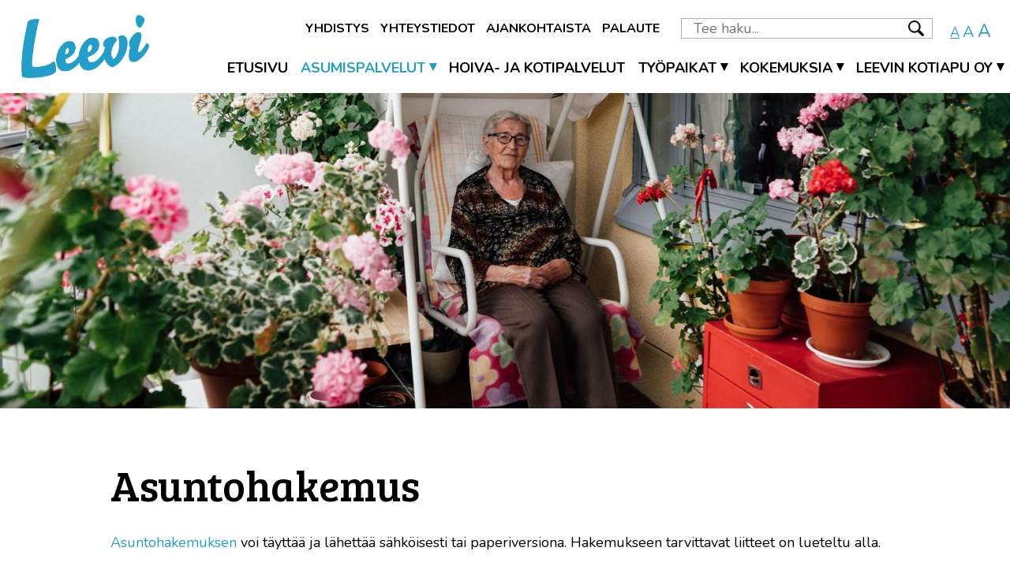

--- FILE ---
content_type: text/html; charset=UTF-8
request_url: https://leeviry.net/asumispalvelut/asukkaaksi-hakeutuminen/asuntohakemus/?fontti0
body_size: 10799
content:
<!DOCTYPE html>
<html lang="fi">
<head>
<meta charset="UTF-8" />
<meta name="viewport" content="width=device-width" />
<!-- fontit -->
<link href="//fonts.googleapis.com/css?family=Nunito:300,400,600,700|Bree+Serif" rel="stylesheet">

<meta name='robots' content='index, follow, max-image-preview:large, max-snippet:-1, max-video-preview:-1' />

	<!-- This site is optimized with the Yoast SEO plugin v26.6 - https://yoast.com/wordpress/plugins/seo/ -->
	<title>Asuntohakemus - Leevi Ry</title>
	<link rel="canonical" href="https://leeviry.net/asumispalvelut/asukkaaksi-hakeutuminen/asuntohakemus/" />
	<meta property="og:locale" content="fi_FI" />
	<meta property="og:type" content="article" />
	<meta property="og:title" content="Asuntohakemus - Leevi Ry" />
	<meta property="og:description" content="Asuntohakemus Asuntohakemuksen voi täyttää ja lähettää sähköisesti tai paperiversiona. Hakemukseen tarvittavat liitteet on lueteltu alla. Asuntohakemuksen liitteet: 1. Selvitys verotettavista..." />
	<meta property="og:url" content="https://leeviry.net/asumispalvelut/asukkaaksi-hakeutuminen/asuntohakemus/" />
	<meta property="og:site_name" content="Leevi Ry" />
	<meta property="article:modified_time" content="2020-01-08T19:21:43+00:00" />
	<meta name="twitter:card" content="summary_large_image" />
	<meta name="twitter:label1" content="Arvioitu lukuaika" />
	<meta name="twitter:data1" content="1 minuutti" />
	<script type="application/ld+json" class="yoast-schema-graph">{"@context":"https://schema.org","@graph":[{"@type":"WebPage","@id":"https://leeviry.net/asumispalvelut/asukkaaksi-hakeutuminen/asuntohakemus/","url":"https://leeviry.net/asumispalvelut/asukkaaksi-hakeutuminen/asuntohakemus/","name":"Asuntohakemus - Leevi Ry","isPartOf":{"@id":"https://leeviry.net/#website"},"datePublished":"2019-09-18T15:13:06+00:00","dateModified":"2020-01-08T19:21:43+00:00","breadcrumb":{"@id":"https://leeviry.net/asumispalvelut/asukkaaksi-hakeutuminen/asuntohakemus/#breadcrumb"},"inLanguage":"fi","potentialAction":[{"@type":"ReadAction","target":["https://leeviry.net/asumispalvelut/asukkaaksi-hakeutuminen/asuntohakemus/"]}]},{"@type":"BreadcrumbList","@id":"https://leeviry.net/asumispalvelut/asukkaaksi-hakeutuminen/asuntohakemus/#breadcrumb","itemListElement":[{"@type":"ListItem","position":1,"name":"Home","item":"https://leeviry.net/"},{"@type":"ListItem","position":2,"name":"Asumispalvelut","item":"https://leeviry.net/asumispalvelut/"},{"@type":"ListItem","position":3,"name":"Asukkaaksi hakeutuminen","item":"https://leeviry.net/asumispalvelut/asukkaaksi-hakeutuminen/"},{"@type":"ListItem","position":4,"name":"Asuntohakemus"}]},{"@type":"WebSite","@id":"https://leeviry.net/#website","url":"https://leeviry.net/","name":"Leevi Ry","description":"Leevi Ry","potentialAction":[{"@type":"SearchAction","target":{"@type":"EntryPoint","urlTemplate":"https://leeviry.net/?s={search_term_string}"},"query-input":{"@type":"PropertyValueSpecification","valueRequired":true,"valueName":"search_term_string"}}],"inLanguage":"fi"}]}</script>
	<!-- / Yoast SEO plugin. -->


<link rel="alternate" title="oEmbed (JSON)" type="application/json+oembed" href="https://leeviry.net/wp-json/oembed/1.0/embed?url=https%3A%2F%2Fleeviry.net%2Fasumispalvelut%2Fasukkaaksi-hakeutuminen%2Fasuntohakemus%2F" />
<link rel="alternate" title="oEmbed (XML)" type="text/xml+oembed" href="https://leeviry.net/wp-json/oembed/1.0/embed?url=https%3A%2F%2Fleeviry.net%2Fasumispalvelut%2Fasukkaaksi-hakeutuminen%2Fasuntohakemus%2F&#038;format=xml" />
<style id='wp-img-auto-sizes-contain-inline-css' type='text/css'>
img:is([sizes=auto i],[sizes^="auto," i]){contain-intrinsic-size:3000px 1500px}
/*# sourceURL=wp-img-auto-sizes-contain-inline-css */
</style>
<style id='wp-emoji-styles-inline-css' type='text/css'>

	img.wp-smiley, img.emoji {
		display: inline !important;
		border: none !important;
		box-shadow: none !important;
		height: 1em !important;
		width: 1em !important;
		margin: 0 0.07em !important;
		vertical-align: -0.1em !important;
		background: none !important;
		padding: 0 !important;
	}
/*# sourceURL=wp-emoji-styles-inline-css */
</style>
<style id='wp-block-library-inline-css' type='text/css'>
:root{--wp-block-synced-color:#7a00df;--wp-block-synced-color--rgb:122,0,223;--wp-bound-block-color:var(--wp-block-synced-color);--wp-editor-canvas-background:#ddd;--wp-admin-theme-color:#007cba;--wp-admin-theme-color--rgb:0,124,186;--wp-admin-theme-color-darker-10:#006ba1;--wp-admin-theme-color-darker-10--rgb:0,107,160.5;--wp-admin-theme-color-darker-20:#005a87;--wp-admin-theme-color-darker-20--rgb:0,90,135;--wp-admin-border-width-focus:2px}@media (min-resolution:192dpi){:root{--wp-admin-border-width-focus:1.5px}}.wp-element-button{cursor:pointer}:root .has-very-light-gray-background-color{background-color:#eee}:root .has-very-dark-gray-background-color{background-color:#313131}:root .has-very-light-gray-color{color:#eee}:root .has-very-dark-gray-color{color:#313131}:root .has-vivid-green-cyan-to-vivid-cyan-blue-gradient-background{background:linear-gradient(135deg,#00d084,#0693e3)}:root .has-purple-crush-gradient-background{background:linear-gradient(135deg,#34e2e4,#4721fb 50%,#ab1dfe)}:root .has-hazy-dawn-gradient-background{background:linear-gradient(135deg,#faaca8,#dad0ec)}:root .has-subdued-olive-gradient-background{background:linear-gradient(135deg,#fafae1,#67a671)}:root .has-atomic-cream-gradient-background{background:linear-gradient(135deg,#fdd79a,#004a59)}:root .has-nightshade-gradient-background{background:linear-gradient(135deg,#330968,#31cdcf)}:root .has-midnight-gradient-background{background:linear-gradient(135deg,#020381,#2874fc)}:root{--wp--preset--font-size--normal:16px;--wp--preset--font-size--huge:42px}.has-regular-font-size{font-size:1em}.has-larger-font-size{font-size:2.625em}.has-normal-font-size{font-size:var(--wp--preset--font-size--normal)}.has-huge-font-size{font-size:var(--wp--preset--font-size--huge)}.has-text-align-center{text-align:center}.has-text-align-left{text-align:left}.has-text-align-right{text-align:right}.has-fit-text{white-space:nowrap!important}#end-resizable-editor-section{display:none}.aligncenter{clear:both}.items-justified-left{justify-content:flex-start}.items-justified-center{justify-content:center}.items-justified-right{justify-content:flex-end}.items-justified-space-between{justify-content:space-between}.screen-reader-text{border:0;clip-path:inset(50%);height:1px;margin:-1px;overflow:hidden;padding:0;position:absolute;width:1px;word-wrap:normal!important}.screen-reader-text:focus{background-color:#ddd;clip-path:none;color:#444;display:block;font-size:1em;height:auto;left:5px;line-height:normal;padding:15px 23px 14px;text-decoration:none;top:5px;width:auto;z-index:100000}html :where(.has-border-color){border-style:solid}html :where([style*=border-top-color]){border-top-style:solid}html :where([style*=border-right-color]){border-right-style:solid}html :where([style*=border-bottom-color]){border-bottom-style:solid}html :where([style*=border-left-color]){border-left-style:solid}html :where([style*=border-width]){border-style:solid}html :where([style*=border-top-width]){border-top-style:solid}html :where([style*=border-right-width]){border-right-style:solid}html :where([style*=border-bottom-width]){border-bottom-style:solid}html :where([style*=border-left-width]){border-left-style:solid}html :where(img[class*=wp-image-]){height:auto;max-width:100%}:where(figure){margin:0 0 1em}html :where(.is-position-sticky){--wp-admin--admin-bar--position-offset:var(--wp-admin--admin-bar--height,0px)}@media screen and (max-width:600px){html :where(.is-position-sticky){--wp-admin--admin-bar--position-offset:0px}}

/*# sourceURL=wp-block-library-inline-css */
</style><style id='global-styles-inline-css' type='text/css'>
:root{--wp--preset--aspect-ratio--square: 1;--wp--preset--aspect-ratio--4-3: 4/3;--wp--preset--aspect-ratio--3-4: 3/4;--wp--preset--aspect-ratio--3-2: 3/2;--wp--preset--aspect-ratio--2-3: 2/3;--wp--preset--aspect-ratio--16-9: 16/9;--wp--preset--aspect-ratio--9-16: 9/16;--wp--preset--color--black: #000000;--wp--preset--color--cyan-bluish-gray: #abb8c3;--wp--preset--color--white: #ffffff;--wp--preset--color--pale-pink: #f78da7;--wp--preset--color--vivid-red: #cf2e2e;--wp--preset--color--luminous-vivid-orange: #ff6900;--wp--preset--color--luminous-vivid-amber: #fcb900;--wp--preset--color--light-green-cyan: #7bdcb5;--wp--preset--color--vivid-green-cyan: #00d084;--wp--preset--color--pale-cyan-blue: #8ed1fc;--wp--preset--color--vivid-cyan-blue: #0693e3;--wp--preset--color--vivid-purple: #9b51e0;--wp--preset--gradient--vivid-cyan-blue-to-vivid-purple: linear-gradient(135deg,rgb(6,147,227) 0%,rgb(155,81,224) 100%);--wp--preset--gradient--light-green-cyan-to-vivid-green-cyan: linear-gradient(135deg,rgb(122,220,180) 0%,rgb(0,208,130) 100%);--wp--preset--gradient--luminous-vivid-amber-to-luminous-vivid-orange: linear-gradient(135deg,rgb(252,185,0) 0%,rgb(255,105,0) 100%);--wp--preset--gradient--luminous-vivid-orange-to-vivid-red: linear-gradient(135deg,rgb(255,105,0) 0%,rgb(207,46,46) 100%);--wp--preset--gradient--very-light-gray-to-cyan-bluish-gray: linear-gradient(135deg,rgb(238,238,238) 0%,rgb(169,184,195) 100%);--wp--preset--gradient--cool-to-warm-spectrum: linear-gradient(135deg,rgb(74,234,220) 0%,rgb(151,120,209) 20%,rgb(207,42,186) 40%,rgb(238,44,130) 60%,rgb(251,105,98) 80%,rgb(254,248,76) 100%);--wp--preset--gradient--blush-light-purple: linear-gradient(135deg,rgb(255,206,236) 0%,rgb(152,150,240) 100%);--wp--preset--gradient--blush-bordeaux: linear-gradient(135deg,rgb(254,205,165) 0%,rgb(254,45,45) 50%,rgb(107,0,62) 100%);--wp--preset--gradient--luminous-dusk: linear-gradient(135deg,rgb(255,203,112) 0%,rgb(199,81,192) 50%,rgb(65,88,208) 100%);--wp--preset--gradient--pale-ocean: linear-gradient(135deg,rgb(255,245,203) 0%,rgb(182,227,212) 50%,rgb(51,167,181) 100%);--wp--preset--gradient--electric-grass: linear-gradient(135deg,rgb(202,248,128) 0%,rgb(113,206,126) 100%);--wp--preset--gradient--midnight: linear-gradient(135deg,rgb(2,3,129) 0%,rgb(40,116,252) 100%);--wp--preset--font-size--small: 13px;--wp--preset--font-size--medium: 20px;--wp--preset--font-size--large: 36px;--wp--preset--font-size--x-large: 42px;--wp--preset--spacing--20: 0.44rem;--wp--preset--spacing--30: 0.67rem;--wp--preset--spacing--40: 1rem;--wp--preset--spacing--50: 1.5rem;--wp--preset--spacing--60: 2.25rem;--wp--preset--spacing--70: 3.38rem;--wp--preset--spacing--80: 5.06rem;--wp--preset--shadow--natural: 6px 6px 9px rgba(0, 0, 0, 0.2);--wp--preset--shadow--deep: 12px 12px 50px rgba(0, 0, 0, 0.4);--wp--preset--shadow--sharp: 6px 6px 0px rgba(0, 0, 0, 0.2);--wp--preset--shadow--outlined: 6px 6px 0px -3px rgb(255, 255, 255), 6px 6px rgb(0, 0, 0);--wp--preset--shadow--crisp: 6px 6px 0px rgb(0, 0, 0);}:where(.is-layout-flex){gap: 0.5em;}:where(.is-layout-grid){gap: 0.5em;}body .is-layout-flex{display: flex;}.is-layout-flex{flex-wrap: wrap;align-items: center;}.is-layout-flex > :is(*, div){margin: 0;}body .is-layout-grid{display: grid;}.is-layout-grid > :is(*, div){margin: 0;}:where(.wp-block-columns.is-layout-flex){gap: 2em;}:where(.wp-block-columns.is-layout-grid){gap: 2em;}:where(.wp-block-post-template.is-layout-flex){gap: 1.25em;}:where(.wp-block-post-template.is-layout-grid){gap: 1.25em;}.has-black-color{color: var(--wp--preset--color--black) !important;}.has-cyan-bluish-gray-color{color: var(--wp--preset--color--cyan-bluish-gray) !important;}.has-white-color{color: var(--wp--preset--color--white) !important;}.has-pale-pink-color{color: var(--wp--preset--color--pale-pink) !important;}.has-vivid-red-color{color: var(--wp--preset--color--vivid-red) !important;}.has-luminous-vivid-orange-color{color: var(--wp--preset--color--luminous-vivid-orange) !important;}.has-luminous-vivid-amber-color{color: var(--wp--preset--color--luminous-vivid-amber) !important;}.has-light-green-cyan-color{color: var(--wp--preset--color--light-green-cyan) !important;}.has-vivid-green-cyan-color{color: var(--wp--preset--color--vivid-green-cyan) !important;}.has-pale-cyan-blue-color{color: var(--wp--preset--color--pale-cyan-blue) !important;}.has-vivid-cyan-blue-color{color: var(--wp--preset--color--vivid-cyan-blue) !important;}.has-vivid-purple-color{color: var(--wp--preset--color--vivid-purple) !important;}.has-black-background-color{background-color: var(--wp--preset--color--black) !important;}.has-cyan-bluish-gray-background-color{background-color: var(--wp--preset--color--cyan-bluish-gray) !important;}.has-white-background-color{background-color: var(--wp--preset--color--white) !important;}.has-pale-pink-background-color{background-color: var(--wp--preset--color--pale-pink) !important;}.has-vivid-red-background-color{background-color: var(--wp--preset--color--vivid-red) !important;}.has-luminous-vivid-orange-background-color{background-color: var(--wp--preset--color--luminous-vivid-orange) !important;}.has-luminous-vivid-amber-background-color{background-color: var(--wp--preset--color--luminous-vivid-amber) !important;}.has-light-green-cyan-background-color{background-color: var(--wp--preset--color--light-green-cyan) !important;}.has-vivid-green-cyan-background-color{background-color: var(--wp--preset--color--vivid-green-cyan) !important;}.has-pale-cyan-blue-background-color{background-color: var(--wp--preset--color--pale-cyan-blue) !important;}.has-vivid-cyan-blue-background-color{background-color: var(--wp--preset--color--vivid-cyan-blue) !important;}.has-vivid-purple-background-color{background-color: var(--wp--preset--color--vivid-purple) !important;}.has-black-border-color{border-color: var(--wp--preset--color--black) !important;}.has-cyan-bluish-gray-border-color{border-color: var(--wp--preset--color--cyan-bluish-gray) !important;}.has-white-border-color{border-color: var(--wp--preset--color--white) !important;}.has-pale-pink-border-color{border-color: var(--wp--preset--color--pale-pink) !important;}.has-vivid-red-border-color{border-color: var(--wp--preset--color--vivid-red) !important;}.has-luminous-vivid-orange-border-color{border-color: var(--wp--preset--color--luminous-vivid-orange) !important;}.has-luminous-vivid-amber-border-color{border-color: var(--wp--preset--color--luminous-vivid-amber) !important;}.has-light-green-cyan-border-color{border-color: var(--wp--preset--color--light-green-cyan) !important;}.has-vivid-green-cyan-border-color{border-color: var(--wp--preset--color--vivid-green-cyan) !important;}.has-pale-cyan-blue-border-color{border-color: var(--wp--preset--color--pale-cyan-blue) !important;}.has-vivid-cyan-blue-border-color{border-color: var(--wp--preset--color--vivid-cyan-blue) !important;}.has-vivid-purple-border-color{border-color: var(--wp--preset--color--vivid-purple) !important;}.has-vivid-cyan-blue-to-vivid-purple-gradient-background{background: var(--wp--preset--gradient--vivid-cyan-blue-to-vivid-purple) !important;}.has-light-green-cyan-to-vivid-green-cyan-gradient-background{background: var(--wp--preset--gradient--light-green-cyan-to-vivid-green-cyan) !important;}.has-luminous-vivid-amber-to-luminous-vivid-orange-gradient-background{background: var(--wp--preset--gradient--luminous-vivid-amber-to-luminous-vivid-orange) !important;}.has-luminous-vivid-orange-to-vivid-red-gradient-background{background: var(--wp--preset--gradient--luminous-vivid-orange-to-vivid-red) !important;}.has-very-light-gray-to-cyan-bluish-gray-gradient-background{background: var(--wp--preset--gradient--very-light-gray-to-cyan-bluish-gray) !important;}.has-cool-to-warm-spectrum-gradient-background{background: var(--wp--preset--gradient--cool-to-warm-spectrum) !important;}.has-blush-light-purple-gradient-background{background: var(--wp--preset--gradient--blush-light-purple) !important;}.has-blush-bordeaux-gradient-background{background: var(--wp--preset--gradient--blush-bordeaux) !important;}.has-luminous-dusk-gradient-background{background: var(--wp--preset--gradient--luminous-dusk) !important;}.has-pale-ocean-gradient-background{background: var(--wp--preset--gradient--pale-ocean) !important;}.has-electric-grass-gradient-background{background: var(--wp--preset--gradient--electric-grass) !important;}.has-midnight-gradient-background{background: var(--wp--preset--gradient--midnight) !important;}.has-small-font-size{font-size: var(--wp--preset--font-size--small) !important;}.has-medium-font-size{font-size: var(--wp--preset--font-size--medium) !important;}.has-large-font-size{font-size: var(--wp--preset--font-size--large) !important;}.has-x-large-font-size{font-size: var(--wp--preset--font-size--x-large) !important;}
/*# sourceURL=global-styles-inline-css */
</style>

<style id='classic-theme-styles-inline-css' type='text/css'>
/*! This file is auto-generated */
.wp-block-button__link{color:#fff;background-color:#32373c;border-radius:9999px;box-shadow:none;text-decoration:none;padding:calc(.667em + 2px) calc(1.333em + 2px);font-size:1.125em}.wp-block-file__button{background:#32373c;color:#fff;text-decoration:none}
/*# sourceURL=/wp-includes/css/classic-themes.min.css */
</style>
<link rel='stylesheet' id='contact-form-7-css' href='https://leeviry.net/wp-content/plugins/contact-form-7/includes/css/styles.css?ver=6.1.4' type='text/css' media='all' />
<link rel='stylesheet' id='slick-css' href='https://leeviry.net/wp-content/themes/themeukkonen/js/slick/slick.css?ver=1.8.0' type='text/css' media='all' />
<link rel='stylesheet' id='slick-theme-css' href='https://leeviry.net/wp-content/themes/themeukkonen/js/slick/slick-theme.css?ver=1.8.0' type='text/css' media='all' />
<link rel='stylesheet' id='paacss-css' href='https://leeviry.net/wp-content/themes/themeukkonen/style.css?ver=1578644076' type='text/css' media='all' />
<link rel='stylesheet' id='slb_core-css' href='https://leeviry.net/wp-content/plugins/simple-lightbox/client/css/app.css?ver=2.9.4' type='text/css' media='all' />
<script type="text/javascript" src="https://leeviry.net/wp-includes/js/jquery/jquery.min.js?ver=3.7.1" id="jquery-core-js"></script>
<script type="text/javascript" src="https://leeviry.net/wp-includes/js/jquery/jquery-migrate.min.js?ver=3.4.1" id="jquery-migrate-js"></script>
<script type="text/javascript" src="https://leeviry.net/wp-content/themes/themeukkonen/js/matchHeight/jquery.matchHeight-min.js?ver=0.7.2" id="matchHeight-js"></script>
<script type="text/javascript" src="https://leeviry.net/wp-content/themes/themeukkonen/js/doubletaptogo/jquery.dcd.doubletaptogo.js?ver=6.9" id="doubletaptogo-js"></script>
<script type="text/javascript" src="https://leeviry.net/wp-content/themes/themeukkonen/js/parallaxjs/parallax.min.js?ver=6.9" id="parallaxjs-js"></script>
<script type="text/javascript" src="https://leeviry.net/wp-content/themes/themeukkonen/js/slick/slick.min.js?ver=1.8.0" id="slick-js"></script>
<script type="text/javascript" src="https://leeviry.net/wp-content/themes/themeukkonen/js/main.js?ver=1.2" id="main-js"></script>
<link rel="https://api.w.org/" href="https://leeviry.net/wp-json/" /><link rel="alternate" title="JSON" type="application/json" href="https://leeviry.net/wp-json/wp/v2/pages/126" /><link rel="EditURI" type="application/rsd+xml" title="RSD" href="https://leeviry.net/xmlrpc.php?rsd" />
<meta name="generator" content="WordPress 6.9" />
<link rel='shortlink' href='https://leeviry.net/?p=126' />
<style type="text/css">.recentcomments a{display:inline !important;padding:0 !important;margin:0 !important;}</style><link rel="icon" href="https://leeviry.net/wp-content/uploads/2019/10/cropped-leeviry_ikoni-32x32.png" sizes="32x32" />
<link rel="icon" href="https://leeviry.net/wp-content/uploads/2019/10/cropped-leeviry_ikoni-192x192.png" sizes="192x192" />
<link rel="apple-touch-icon" href="https://leeviry.net/wp-content/uploads/2019/10/cropped-leeviry_ikoni-180x180.png" />
<meta name="msapplication-TileImage" content="https://leeviry.net/wp-content/uploads/2019/10/cropped-leeviry_ikoni-270x270.png" />

<!-- BEGIN ExactMetrics v5.3.10 Universal Analytics - https://exactmetrics.com/ -->
<script>
(function(i,s,o,g,r,a,m){i['GoogleAnalyticsObject']=r;i[r]=i[r]||function(){
	(i[r].q=i[r].q||[]).push(arguments)},i[r].l=1*new Date();a=s.createElement(o),
	m=s.getElementsByTagName(o)[0];a.async=1;a.src=g;m.parentNode.insertBefore(a,m)
})(window,document,'script','https://www.google-analytics.com/analytics.js','ga');
  ga('create', 'UA-156055805-1', 'auto');
  ga('send', 'pageview');
</script>
<!-- END ExactMetrics Universal Analytics -->
		<style type="text/css" id="wp-custom-css">
			@media screen and (min-width: 1051px) {
	#main_navigation > li > a {
		padding: 1em 0.45em;
	}
}

#main_navigation {
    font-size: 18px;
}

.palkit > section.palkki {
    margin-top: 0px;
    margin-bottom: 100px;
		max-height: 500px;
}

div.overlay_sisalto {
	margin-left: 160px;
	margin-top: 30px;
}

.palkit > section.palkki:last-of-type {
    margin-bottom: 0;
}

#main_logo img {
    max-height: 80px;
}

.wpcf7-radio span.wpcf7-list-item {
    display: inline-block;
    width: auto;
    margin-right: 25px;
}

.wpcf7-form input[type="text"], .wpcf7-form input[type="tel"], .wpcf7-form input[type="number"], .wpcf7-form input[type="email"], .wpcf7-form input[type="submit"], .wpcf7-form textarea {
    border: 1px solid #2fa6da;
    border-radius: 0px;
}

span.wpcf7-list-item {
    margin-left: 0;
}

.page-id-106 #main_navigation ul.sub-menu li.current-menu-item > a,
.page-id-112 #main_navigation ul.sub-menu li.current-menu-item > a,
.page-id-162 #main_navigation ul.sub-menu li.current-menu-item > a {
    color: #000;
}

.page-id-106 #main_navigation ul.sub-menu li.current-menu-item > a:hover,
.page-id-112 #main_navigation ul.sub-menu li.current-menu-item > a:hover,
.page-id-162 #main_navigation ul.sub-menu li.current-menu-item > a:hover {
    color: #239EC9;
}

.single #hero .overlay div {
    display: none;
}

.single #hero .overlay {
	background: none !important;
}

#main_sidebar .widget-title {
    text-align: left;
    margin-top: 20px;
    font-size: 1.25em;
}

#main_sidebar ul {
    margin-left: 0;
    padding-left: 0;
}

#main_sidebar input#searchsubmit {
    display: block;
    width: 100%;
    box-sizing: border-box;
    margin-top: 3px;
    font-family: 'Nunito', sans-serif;
    font-weight: 400;
    background: rgba(255,255,255,1);
    color: #000;
    border: 1px solid #000;
    border-radius: 0px;
    cursor: pointer;
    transition: 0.25s all;
		font-size: 15px;
}

#main_sidebar input#searchsubmit:hover {
    background: rgba(0,0,0,1);
    color: #FFF;
}

#main_sidebar #searchform label.screen-reader-text {
    display: none;
}

#main_sidebar #searchform #s {
    display: block;
    width: 100%;
    box-sizing: border-box;
    padding: 5px;
    font-size: 15px;
}

.main_sidebar_sub.arkistot li a {
    text-transform: capitalize;
}

#footer_wrapper > .widget-container {
		padding-top: 0;
		padding-bottom: 0;
}

#main_footer_top {
		padding-bottom: 0;
}

#main_footer_bottom {
		padding-bottom: 1px;
}

a.avoin_tyopaikka {
    display: block;
}

@media screen and (max-width: 1050px) {
	
		h1, h2, h3, h4, h5, h6, p, span, a {
				word-break: break-word;
				overflow-wrap: break-word;
		}
	
		div.overlay_sisalto {
				margin-left: 0;
		}

		.palkit > section.palkki {
				max-height: unset;
		}
	
		.palkki_oikea {
   		 padding: 25px 15px;
		}
	
		.palkit > section.palkki {
				margin-bottom: 20px;
		}
}

@media screen and (min-width: 1051px) {
	.home main#main_content, .archive main#main_content {
  	max-width: calc(100% / 4 * 3);
	}
	
	section#main_footer_1, section#main_footer_3 {
			max-width: 250px;
			padding: 0 25px !important;
	}
	
	section#main_footer_2 {
			max-width: 300px;
			padding: 0 25px !important;
	}

	div#footer_wrapper {
			justify-content: center;
	}
}		</style>
		<style>
	body {
		background-color: #fff;color: #000;font-family: 'Nunito', sans-serif;font-weight: 400;	}
	
	header,
	main {
		background-color: #fff;	}
	
	html, body, div {
		font-size: 18px;	}
	
	input,
	textarea {
		font-family: 'Nunito', sans-serif;	}
	
	h1, h2, h3, h4, h5, h6, h7, #main_logo > a {
		font-family: 'Bree Serif', serif;font-weight: 400;	}
	
	a {
		color: #239ec9;	}
	
	.nappula_1 {
		font-family: 'Nunito', sans-serif;font-weight: 400;background: rgba(255,255,255,1);color: #000;border: 1px solid #000;border-radius: 0px;	}

	.nappula_1:hover {
		background: rgba(0,0,0,1);color: #FFF;	}
	
	.nappula_2 {
		font-family: 'Nunito', sans-serif;font-weight: 400;background: rgba(255,255,255,1);color: #000;border: 1px solid #000;border-radius: 0px;	}

	.nappula_2:hover {
		background: rgba(0,0,0,1);color: #FFF;	}
	
	.nappula_3 {
		font-family: 'Nunito', sans-serif;font-weight: 400;background: rgba(255,255,255,1);color: #000;border: 1px solid #000;border-radius: 0px;	}

	.nappula_3:hover {
		background: rgba(0,0,0,1);color: #FFF;	}
	
	header#main_header {
		background: rgba(255,255,255,0.9);	}
	
	.home header#main_header {
		background: rgba(255,255,255,0.9);	}
	
		
			@media screen and (min-width: 1051px) {
			#hero .overlay {
				padding-top: 18px;
			}
		}
			
	#main_logo > a {
		color: #000000;		font-size: 25px;	}
	
	#main_navigation {
		background: rgba(0,0,0,0);	}
	
	#main_navigation ul.sub-menu {
		background: rgba(255,255,255,0.9);	}
	
	.home #main_navigation ul.sub-menu {
		background: rgba(255,255,255,0.9);	}
	
	#main_navigation > li > a,
	#main_navigation > li .sub-menu a {
		color: #000000;font-family: 'Nunito', sans-serif;font-weight: 400;text-transform: uppercase;	}
	
	#main_navigation li:hover > a,
	#main_navigation li.current-menu-item > a,
	#main_navigation li.current-page-ancestor > a,
	#main_navigation li.current-menu-parent > a,
	#main_navigation li.current_page_parent > a,
	#main_navigation li .sub-menu li:hover > a,
	#main_navigation li .sub-menu li.current-menu-item > a {
		color: #239EC9;	}
	
		
	aside#main_sidecontent {
		background: #fff;color: #000000;border: 1px solid #f0f0f0;			border-right: 0;
			border-bottom: 0;
				}
	
	.artikkeli > a {
		color: #239ec9;	}
	
	.artikkeli > a:hover {
		text-decoration: none;
	}
	
	@media screen and (min-width: 801px) {
		aside#main_sidecontent {
			border-top: 0;
		}
	}
	
	@media screen and (max-width: 800px) {
		aside#main_sidecontent {
			border-left: 0;
		}
		
					.transparent #main_navigation > li > a {
				color: #000 !important;
			}
					
		.transparent #main_navigation > li:hover > a,
		.transparent #main_navigation > li.current-menu-item > a {
			background: #239EC9;		}
		
	}
	
	aside#main_sidecontent .widget-title,
	aside#main_sidecontent h1,
	aside#main_sidecontent h2,
	aside#main_sidecontent h3,
	aside#main_sidecontent h4,
	aside#main_sidecontent h5,
	aside#main_sidecontent h6 {
		color: #000000;	}
	
	footer#main_footer {
		color: #FFFFFF;	}
	
	footer#main_footer > .overlay {
		background-color: #239ec9;opacity: 1;	}

	footer#main_footer .widget-title,
	footer#main_footer h1,
	footer#main_footer h2,
	footer#main_footer h3,
	footer#main_footer h4,
	footer#main_footer h5,
	footer#main_footer h6 {
		color: #FFFFFF;	}

	footer#main_footer a {
		color: #FFFFFF;	}
	
	</style>
</head>
<body class="wp-singular page-template-default page page-id-126 page-child parent-pageid-118 wp-theme-themeukkonen">

<!--small-->
<header id="main_header" class="absolute ">
	<div class="big_wrapper">
		<section id="main_logo">
			<a href="https://leeviry.net"><img src="https://leeviry.net/wp-content/uploads/2019/10/leeviry_logo.png" alt="Leevi Ry" /></a>
			<span id="mobile_nav_toggle" class="">
								<div class="mobile_nav_toggle_right">
					<div class="bar1"></div>
					<div class="bar2"></div>
                    <div class="bar3"></div>
				</div>
			</span>
		</section>
		<nav id="main_nav">
			<div id="main_nav_top">
				<ul id="main_navigation-top"><li id="menu-item-311" class="menu-item menu-item-type-post_type menu-item-object-page menu-item-311"><a href="https://leeviry.net/yhdistys/">YHDISTYS</a></li>
<li id="menu-item-514" class="menu-item menu-item-type-post_type menu-item-object-page menu-item-514"><a href="https://leeviry.net/yhteystiedot/">YHTEYSTIEDOT</a></li>
<li id="menu-item-313" class="menu-item menu-item-type-post_type menu-item-object-page menu-item-313"><a href="https://leeviry.net/ajankohtaista/">AJANKOHTAISTA</a></li>
<li id="menu-item-314" class="menu-item menu-item-type-post_type menu-item-object-page menu-item-314"><a href="https://leeviry.net/palaute/">PALAUTE</a></li>
</ul>				<form id="main_nav_top_search" method="get" action="/">
					<input type="text" name="s" placeholder="Tee haku..." />
					<input type="submit" value="" />
				</form>
				<ul id="main_nav_fontsize">
					<li class="small"><a href="?fontti0" style="text-decoration:underline;">A</a></li>
					<li class="isompi"><a href="?fontti1" 					
					>A</a></li>
					<li class="isoin"><a href="?fontti2" >A</a></li>
				</ul>
			</div>
			<div id="main_nav_bottom">
				<ul id="main_navigation"><li id="menu-item-200" class="menu-item menu-item-type-post_type menu-item-object-page menu-item-home menu-item-200"><a href="https://leeviry.net/">Etusivu</a></li>
<li id="menu-item-202" class="menu-item menu-item-type-post_type menu-item-object-page current-page-ancestor current-menu-ancestor current_page_ancestor menu-item-has-children menu-item-202"><a href="https://leeviry.net/asumispalvelut/">Asumispalvelut</a>
<ul class="sub-menu">
	<li id="menu-item-211" class="menu-item menu-item-type-post_type menu-item-object-page menu-item-has-children menu-item-211"><a href="https://leeviry.net/asumispalvelut/palvelutalot/">Palvelutalot</a>
	<ul class="sub-menu">
		<li id="menu-item-604" class="menu-item menu-item-type-custom menu-item-object-custom menu-item-604"><a href="https://leeviry.net/asumispalvelut/palvelutalot#leevi">Leevin palvelutalo</a></li>
		<li id="menu-item-605" class="menu-item menu-item-type-custom menu-item-object-custom menu-item-605"><a href="https://leeviry.net/asumispalvelut/palvelutalot#rumpupolku">Rumpupolun palvelutalo</a></li>
	</ul>
</li>
	<li id="menu-item-214" class="menu-item menu-item-type-post_type menu-item-object-page menu-item-has-children menu-item-214"><a href="https://leeviry.net/asumispalvelut/ryhmakodit/">Ryhmäkodit</a>
	<ul class="sub-menu">
		<li id="menu-item-608" class="menu-item menu-item-type-custom menu-item-object-custom menu-item-608"><a href="https://leeviry.net/asumispalvelut/ryhmakodit#hellikoti">Hellikoti</a></li>
		<li id="menu-item-609" class="menu-item menu-item-type-custom menu-item-object-custom menu-item-609"><a href="https://leeviry.net/asumispalvelut/ryhmakodit#leevikoti">Leevikoti</a></li>
	</ul>
</li>
	<li id="menu-item-203" class="menu-item menu-item-type-post_type menu-item-object-page current-page-ancestor current-menu-ancestor current-menu-parent current-page-parent current_page_parent current_page_ancestor menu-item-has-children menu-item-203"><a href="https://leeviry.net/asumispalvelut/asukkaaksi-hakeutuminen/">Asukkaaksi hakeutuminen</a>
	<ul class="sub-menu">
		<li id="menu-item-207" class="menu-item menu-item-type-post_type menu-item-object-page current-menu-item page_item page-item-126 current_page_item menu-item-207"><a href="https://leeviry.net/asumispalvelut/asukkaaksi-hakeutuminen/asuntohakemus/" aria-current="page">Asuntohakemus</a></li>
		<li id="menu-item-205" class="menu-item menu-item-type-post_type menu-item-object-page menu-item-205"><a href="https://leeviry.net/asumispalvelut/asukkaaksi-hakeutuminen/asumisen-tuet/">Asumisen tuet</a></li>
		<li id="menu-item-206" class="menu-item menu-item-type-post_type menu-item-object-page menu-item-206"><a href="https://leeviry.net/asumispalvelut/asukkaaksi-hakeutuminen/asunnon-irtisanominen/">Asunnon irtisanominen</a></li>
		<li id="menu-item-209" class="menu-item menu-item-type-post_type menu-item-object-page menu-item-209"><a href="https://leeviry.net/asumispalvelut/asukkaaksi-hakeutuminen/vapaat-asunnot/">Vapaat asunnot</a></li>
	</ul>
</li>
</ul>
</li>
<li id="menu-item-218" class="menu-item menu-item-type-post_type menu-item-object-page menu-item-218"><a href="https://leeviry.net/hoiva-ja-kotipalvelut/">Hoiva- ja kotipalvelut</a></li>
<li id="menu-item-234" class="menu-item menu-item-type-post_type menu-item-object-page menu-item-has-children menu-item-234"><a href="https://leeviry.net/tyopaikat/">Työpaikat</a>
<ul class="sub-menu">
	<li id="menu-item-235" class="menu-item menu-item-type-post_type menu-item-object-page menu-item-235"><a href="https://leeviry.net/tyopaikat/avoimet-tyopaikat/">Avoimet työpaikat</a></li>
</ul>
</li>
<li id="menu-item-221" class="menu-item menu-item-type-post_type menu-item-object-page menu-item-has-children menu-item-221"><a href="https://leeviry.net/kokemuksia/">Kokemuksia</a>
<ul class="sub-menu">
	<li id="menu-item-596" class="menu-item menu-item-type-custom menu-item-object-custom menu-item-596"><a href="https://leeviry.net/kokemuksia/#asukkaan">Asukkaan</a></li>
	<li id="menu-item-597" class="menu-item menu-item-type-custom menu-item-object-custom menu-item-597"><a href="https://leeviry.net/kokemuksia/#omaisen">Omaisen</a></li>
	<li id="menu-item-598" class="menu-item menu-item-type-custom menu-item-object-custom menu-item-598"><a href="https://leeviry.net/kokemuksia/#tyontekijan">Työntekijän</a></li>
	<li id="menu-item-599" class="menu-item menu-item-type-custom menu-item-object-custom menu-item-599"><a href="https://leeviry.net/kokemuksia/#vapaaehtoistyontekijan">Vapaaehtoistyöntekijän</a></li>
	<li id="menu-item-600" class="menu-item menu-item-type-custom menu-item-object-custom menu-item-600"><a href="https://leeviry.net/kokemuksia/#kumppanin">Kumppanin</a></li>
	<li id="menu-item-601" class="menu-item menu-item-type-custom menu-item-object-custom menu-item-601"><a href="https://leeviry.net/kokemuksia/#opiskelijan">Opiskelijan</a></li>
</ul>
</li>
<li id="menu-item-228" class="menu-item menu-item-type-post_type menu-item-object-page menu-item-has-children menu-item-228"><a href="https://leeviry.net/leevin-kotiapu-oy/">Leevin Kotiapu Oy</a>
<ul class="sub-menu">
	<li id="menu-item-547" class="anchor menu-item menu-item-type-custom menu-item-object-custom menu-item-547"><a href="/leevin-kotiapu-oy#palvelut">Palvelut</a></li>
	<li id="menu-item-548" class="anchor menu-item menu-item-type-custom menu-item-object-custom menu-item-548"><a href="/leevin-kotiapu-oy#hinnasto">Hinnasto</a></li>
	<li id="menu-item-549" class="anchor menu-item menu-item-type-custom menu-item-object-custom menu-item-549"><a href="/leevin-kotiapu-oy#yhteystiedot">Yhteystiedot</a></li>
</ul>
</li>
</ul>			</div>
		</nav>
	</div><!-- .big_wrapper -->
</header><!-- #main_header --><section id="hero" style="background:url(https://leeviry.net/wp-content/uploads/2019/11/Leevi_Ry0015-1920x600.jpg); background-size: cover; background-position: center;"><img class="ylakuva" src="https://leeviry.net/wp-content/uploads/2019/11/Leevi_Ry0015-1920x600.jpg" alt="Asuntohakemus" /><div class="overlay" style="background: rgba(0,0,0,0);font-size: 1.0em;"><div class="overlay_sisalto"></div></div></section>
<div id="content_wrapper" class="big_wrapper">
	<main id="main_content">
		<div class="medium_wrapper">
			<h1>Asuntohakemus</h1>
<p><a href="https://leeviry.net/wp-content/uploads/2020/01/Leevi-ry-vuokra-asunto_hakemuslomake.docx">Asuntohakemuksen</a> voi täyttää ja lähettää sähköisesti tai paperiversiona. Hakemukseen tarvittavat liitteet on lueteltu alla.</p>
<p><strong>Asuntohakemuksen liitteet</strong>:</p>
<p>1. Selvitys verotettavista tuloista:</p>
<ul>
<li>mikäli hakijan tulona on pelkkä eläke, selvitykseksi tositteet eläkkeistä/kuukausi tai verotustodistus sekä hakemukseen erittely eläkkeistä</li>
<li>muiden tulojen esim. pääomatulojen ja vuokratulojen osalta erilliset selvitykset (tositteet)</li>
</ul>
<p>2. Hakemuksen liitteeksi on aina toimitettava kopio esitäytetystä veroilmoitusosasta.<br />
3. <a href="https://leeviry.net/wp-content/uploads/2020/01/Leevi-ry-lääkärilausunto-palvelutaloon.docx">Lääkärinlausunto</a>, selvitys asiakkaan terveydellisistä tai sosiaalisista syistä, joiden perusteella haetaan palvelutaloon, tai jos hakija haluaa perustella vuokra-asunto tarvettaan terveydellisistä syistä.<br />
4. Muut liitteet:</p>
<ul>
<li>hakija haluaa vedota <a href="https://leeviry.net/wp-content/uploads/2020/01/Leevi-ry-asiantuntijan-lausunto-palvelutaloon.docx">muun asiantuntijan lausuntoon</a></li>
<li>hakija haluaa vedota asumisoloihinsa tai nykyisen asuntonsa kuntoon/toimimattomuuteen, voi asiasta jättää vapaamuotoisen selvityksen hakemuksen liitteeksi.</li>
</ul>
<p>Hakemukset tarvittavine liitteineen lähetetään palvelutaloon, johon haku kohdistuu</p>
<ul>
<li>Leevin palvelutalo, Ilkantie 19, 00400 Helsinki</li>
<li>Rumpupolun palvelutalo, Klaneettitie10, 00420 Helsinki</li>
</ul>
		</div><!-- .medium_wrapper -->
	</main><!-- #main_content -->
	</div>


<footer id="main_footer">
	<div class="overlay"></div>
	<div id="footer_top_wrapper" class="big_wrapper">
		<section id="main_footer_top" class="widget-odd widget-last widget-first widget-1 widget-container widget_black_studio_tinymce"><div class="textwidget"><p style="text-align: center;"><a href="https://leeviry.net/"><img class="alignnone wp-image-366" src="https://leeviry.net/wp-content/uploads/2019/10/leeviry_logo_valkoinen-300x149.png" alt="Leeviry Logo Valkoinen" width="212" height="105" /></a></p>
<p style="text-align: center;">Länsi-Helsingin lähimmäispalvelu Leevi ry</p>
<p style="text-align: center;"><a href="https://www.facebook.com/L%C3%A4nsi-Helsingin-l%C3%A4himm%C3%A4ispalvelu-Leevi-ry-102972544533345/" target="_blank"><img class="alignnone wp-image-268" src="https://leeviry.net/wp-content/uploads/2019/09/facebook-300x300.png" alt="Facebook" width="26" height="26" /></a><a href="https://www.instagram.com/leevi_ry/" target="_blank"><img class="alignnone wp-image-267" src="https://leeviry.net/wp-content/uploads/2019/09/instagram-300x300.png" alt="Instagram" width="26" height="26" /></a> <a href="https://www.linkedin.com/company/l%C3%A4nsi-helsingin-l%C3%A4himm%C3%A4ispalvelu-leevi-ry/" target="_blank"><img class="alignnone wp-image-297" src="https://leeviry.net/wp-content/uploads/2019/09/linkedin-logo-300x300.png" alt="Linkedin Logo" width="26" height="26" /></a> <a href="https://twitter.com/leevi_ry" target="_blank"><img class="alignnone wp-image-726" src="https://leeviry.net/wp-content/uploads/2020/01/ikoni_kotisivut_twitter-300x300.png" alt="Ikoni Kotisivut Twitter" width="26" height="26" /></a></p>
</div></section><!-- #main_footer_top -->	</div><!-- footer_top_wrapper -->
	<div id="footer_wrapper" class="big_wrapper flexbox">
		<section id="main_footer_1" class="widget-odd widget-last widget-first widget-1 widget-container widget_black_studio_tinymce"><div class="textwidget"><p><a href="/yhteystiedot/#ytleevi">Leevin palvelutalo</a></p>
<p>Ilkantie 19<br />
00400 Helsinki</p>
</div></section><!-- #main_footer_1 --><section id="main_footer_2" class="widget-odd widget-last widget-first widget-1 widget-container widget_black_studio_tinymce"><div class="textwidget"><p><a href="/yhteystiedot/#ytrumpu">Rumpupolun palvelutalo</a></p>
<p>Klaneettitie 10<br />
00420 Helsinki</p>
</div></section><!-- #main_footer_2 --><section id="main_footer_3" class="widget-odd widget-last widget-first widget-1 widget-container widget_black_studio_tinymce"><div class="textwidget"><p><a href="/leevin-kotiapu-oy/#yhteystiedot">Leevin Kotiapu Oy</a></p>
<p>Klaneettitie 10<br />
00420 Helsinki</p>
</div></section><!-- #main_footer_3 -->	</div><!-- #footer_wrapper -->
	<div id="footer_bottom_wrapper" class="big_wrapper">
		<section id="main_footer_bottom" class="widget-odd widget-last widget-first widget-1 widget-container widget_black_studio_tinymce"><div class="textwidget"><p style="text-align: center;">&copy; 2026 Leevi Ry | <a href="https://www.markkinointiukkonen.fi/kotisivupaketti/" target="_blank" rel="noopener">Sivut</a></p>
</div></section><!-- #main_footer_bottom -->	</div><!-- #footer_bottom_wrapper -->
</footer><!-- #main_footer -->

<script type="speculationrules">
{"prefetch":[{"source":"document","where":{"and":[{"href_matches":"/*"},{"not":{"href_matches":["/wp-*.php","/wp-admin/*","/wp-content/uploads/*","/wp-content/*","/wp-content/plugins/*","/wp-content/themes/themeukkonen/*","/*\\?(.+)"]}},{"not":{"selector_matches":"a[rel~=\"nofollow\"]"}},{"not":{"selector_matches":".no-prefetch, .no-prefetch a"}}]},"eagerness":"conservative"}]}
</script>
<script type="text/javascript" src="https://leeviry.net/wp-includes/js/dist/hooks.min.js?ver=dd5603f07f9220ed27f1" id="wp-hooks-js"></script>
<script type="text/javascript" src="https://leeviry.net/wp-includes/js/dist/i18n.min.js?ver=c26c3dc7bed366793375" id="wp-i18n-js"></script>
<script type="text/javascript" id="wp-i18n-js-after">
/* <![CDATA[ */
wp.i18n.setLocaleData( { 'text direction\u0004ltr': [ 'ltr' ] } );
//# sourceURL=wp-i18n-js-after
/* ]]> */
</script>
<script type="text/javascript" src="https://leeviry.net/wp-content/plugins/contact-form-7/includes/swv/js/index.js?ver=6.1.4" id="swv-js"></script>
<script type="text/javascript" id="contact-form-7-js-before">
/* <![CDATA[ */
var wpcf7 = {
    "api": {
        "root": "https:\/\/leeviry.net\/wp-json\/",
        "namespace": "contact-form-7\/v1"
    },
    "cached": 1
};
//# sourceURL=contact-form-7-js-before
/* ]]> */
</script>
<script type="text/javascript" src="https://leeviry.net/wp-content/plugins/contact-form-7/includes/js/index.js?ver=6.1.4" id="contact-form-7-js"></script>
<script id="wp-emoji-settings" type="application/json">
{"baseUrl":"https://s.w.org/images/core/emoji/17.0.2/72x72/","ext":".png","svgUrl":"https://s.w.org/images/core/emoji/17.0.2/svg/","svgExt":".svg","source":{"concatemoji":"https://leeviry.net/wp-includes/js/wp-emoji-release.min.js?ver=6.9"}}
</script>
<script type="module">
/* <![CDATA[ */
/*! This file is auto-generated */
const a=JSON.parse(document.getElementById("wp-emoji-settings").textContent),o=(window._wpemojiSettings=a,"wpEmojiSettingsSupports"),s=["flag","emoji"];function i(e){try{var t={supportTests:e,timestamp:(new Date).valueOf()};sessionStorage.setItem(o,JSON.stringify(t))}catch(e){}}function c(e,t,n){e.clearRect(0,0,e.canvas.width,e.canvas.height),e.fillText(t,0,0);t=new Uint32Array(e.getImageData(0,0,e.canvas.width,e.canvas.height).data);e.clearRect(0,0,e.canvas.width,e.canvas.height),e.fillText(n,0,0);const a=new Uint32Array(e.getImageData(0,0,e.canvas.width,e.canvas.height).data);return t.every((e,t)=>e===a[t])}function p(e,t){e.clearRect(0,0,e.canvas.width,e.canvas.height),e.fillText(t,0,0);var n=e.getImageData(16,16,1,1);for(let e=0;e<n.data.length;e++)if(0!==n.data[e])return!1;return!0}function u(e,t,n,a){switch(t){case"flag":return n(e,"\ud83c\udff3\ufe0f\u200d\u26a7\ufe0f","\ud83c\udff3\ufe0f\u200b\u26a7\ufe0f")?!1:!n(e,"\ud83c\udde8\ud83c\uddf6","\ud83c\udde8\u200b\ud83c\uddf6")&&!n(e,"\ud83c\udff4\udb40\udc67\udb40\udc62\udb40\udc65\udb40\udc6e\udb40\udc67\udb40\udc7f","\ud83c\udff4\u200b\udb40\udc67\u200b\udb40\udc62\u200b\udb40\udc65\u200b\udb40\udc6e\u200b\udb40\udc67\u200b\udb40\udc7f");case"emoji":return!a(e,"\ud83e\u1fac8")}return!1}function f(e,t,n,a){let r;const o=(r="undefined"!=typeof WorkerGlobalScope&&self instanceof WorkerGlobalScope?new OffscreenCanvas(300,150):document.createElement("canvas")).getContext("2d",{willReadFrequently:!0}),s=(o.textBaseline="top",o.font="600 32px Arial",{});return e.forEach(e=>{s[e]=t(o,e,n,a)}),s}function r(e){var t=document.createElement("script");t.src=e,t.defer=!0,document.head.appendChild(t)}a.supports={everything:!0,everythingExceptFlag:!0},new Promise(t=>{let n=function(){try{var e=JSON.parse(sessionStorage.getItem(o));if("object"==typeof e&&"number"==typeof e.timestamp&&(new Date).valueOf()<e.timestamp+604800&&"object"==typeof e.supportTests)return e.supportTests}catch(e){}return null}();if(!n){if("undefined"!=typeof Worker&&"undefined"!=typeof OffscreenCanvas&&"undefined"!=typeof URL&&URL.createObjectURL&&"undefined"!=typeof Blob)try{var e="postMessage("+f.toString()+"("+[JSON.stringify(s),u.toString(),c.toString(),p.toString()].join(",")+"));",a=new Blob([e],{type:"text/javascript"});const r=new Worker(URL.createObjectURL(a),{name:"wpTestEmojiSupports"});return void(r.onmessage=e=>{i(n=e.data),r.terminate(),t(n)})}catch(e){}i(n=f(s,u,c,p))}t(n)}).then(e=>{for(const n in e)a.supports[n]=e[n],a.supports.everything=a.supports.everything&&a.supports[n],"flag"!==n&&(a.supports.everythingExceptFlag=a.supports.everythingExceptFlag&&a.supports[n]);var t;a.supports.everythingExceptFlag=a.supports.everythingExceptFlag&&!a.supports.flag,a.supports.everything||((t=a.source||{}).concatemoji?r(t.concatemoji):t.wpemoji&&t.twemoji&&(r(t.twemoji),r(t.wpemoji)))});
//# sourceURL=https://leeviry.net/wp-includes/js/wp-emoji-loader.min.js
/* ]]> */
</script>
<script type="text/javascript" id="slb_context">/* <![CDATA[ */if ( !!window.jQuery ) {(function($){$(document).ready(function(){if ( !!window.SLB ) { {$.extend(SLB, {"context":["public","user_guest"]});} }})})(jQuery);}/* ]]> */</script>
</body>
</html>

--- FILE ---
content_type: text/css
request_url: https://leeviry.net/wp-content/themes/themeukkonen/style.css?ver=1578644076
body_size: 6055
content:
/*
Theme Name: Theme Ukkonen
Author: Markkinointi Ukkonen
Author URI: https://www.markkinointiukkonen.fi
Description: Markkinointi Ukkosen Teema. Vaatii PHP7:n. ACF PRO files are not to be used or distributed outside of the premium theme/plugin.
Version: 1.2.5
License: GNU General Public License
License URI: https://www.gnu.org/licenses/gpl.html
Text Domain: themeukkonen
*/

/* MUUTETTAVAT START */

/* Keskittää footerin otsikon ja menuelementit */
.widget-title,
footer .menu-item {
    text-align: center;
}

#main_header.fixed+section#hero > div {
	top: 65px;
}

/* MUUTETTAVAT END */

html, body, section, main, aside, nav, ul {
	margin: 0;
	padding: 0;
}

html, body, div {
	font-size: 18px;
}

body {
	background: #c0c0c0;
	max-width: 100%;
	overflow-x: hidden;
}

section,
main,
aside,
header,
footer {
	display: block;
	box-sizing: border-box;
}

footer {
	color: #fff;
}

a {
	text-decoration: none;
	color: inherit;
}

a:hover {
	text-decoration: underline;
}

p,
a,
span,
h1,
h2,
h3,
h4,
h5,
h6 {
	line-height: 1.5em;
}

p {
    margin: 1em 0;
}

img {
	max-width: 100%;
	height: auto;
}

img.aligncenter {
    margin: 0 auto;
    display: block;
}

h1,
h2,
h3,
h4,
h5,
h6 {
	margin: 1em 0 0.5em 0;
	line-height: 1.25em;
}

h1 {
	font-size: 3em;
}

h2 {
	font-size: 2.5em;
}

h3 {
	font-size: 2em;
}

h4 {
	font-size: 1.5em;
}

h5 {
	font-size: 1em;
}

h6 {
	font-size: 0.8em;
}

blockquote {
	quotes: '"' '"' '"' '"';
	font-style: italic;
}

blockquote:before {
    content: open-quote;
}

blockquote:after {
    content: close-quote;
}

ul {
    padding-left: 25px;
}

li {
	line-height: 1.5em;
	list-style-position: inside;
}

video {
	width: 100% !important;
	height: auto !important;
}

.testipalikka {
	display: block;
	border: 1px solid #000;
	box-sizing: border-box;
	color: red;
	background: #fff;
}

.alignleft {
    float: left;
    margin: 0.3em 2em 2em 0;
}

.alignright {
    float: right;
    margin: 0.3em 0 2em 2em;
}

.wp-caption-text {
    font-size: 0.9em;
    font-style: italic;
    margin-top: 0.25em;
}

.noselect {
  -webkit-touch-callout: none; /* iOS Safari */
    -webkit-user-select: none; /* Safari */
     -khtml-user-select: none; /* Konqueror HTML */
       -moz-user-select: none; /* Firefox */
        -ms-user-select: none; /* Internet Explorer/Edge */
            user-select: none; /* Non-prefixed version, currently
                                  supported by Chrome and Opera */
}

.relative {
	position: relative;
}

span.nappula,
a.nappula {
    display: inline-block;
    padding: 0.5em 1.5em;
    cursor: pointer;
    text-decoration: none;
	transition: background 0.15s linear;
}

.nappulawrapper {
	display: block;
	margin: 1em 0;
}

.nappulawrapper.tekstinjoukossa {
    display: inline-block;
    margin-left: 1em;
    margin-right: 1em;
}

.nappulawrapper.tekstinjoukossa > a {
    min-width: 174px;
}

.nappulawrapper.vasen {
	text-align: left;
}

.nappulawrapper.keski {
	text-align: center;
}

.nappulawrapper.oikea {
	text-align: right;
}

.big_wrapper {
    position: relative;
	width: 100%;
	max-width: 1300px;
	margin: 0 auto;
}

.medium_wrapper {
	width: 100%;
	max-width: 1000px;
	margin: 0 auto;
}

.small_wrapper {
	width: 100%;
	max-width: 800px;
	margin: 0 auto;
}

.flexbox {
	display: flex;
}

.flexbox.center {
	justify-content: center;
	align-items: center;
}

.flexbox.wrap {
	flex-wrap: wrap;
}

.flexbox.column {
	flex-direction: column;
}

.flexbox > .grow {
	flex-grow: 1;
}

.flexbox.four_in_row > * {
	width: 25%;
	box-sizing: border-box;
	margin-left: 0;
	margin-right: 0;
}

.flexbox.three_in_row > * {
	width: calc(100% / 3);
	box-sizing: border-box;
	margin-left: 0;
	margin-right: 0;
}

.flexbox.two_in_row > * {
	width: 50%;
	box-sizing: border-box;
	margin-left: 0;
	margin-right: 0;
}

header#main_header.transparent {
    position: absolute;
    top: 0;
    width: 100%;
    box-sizing: border-box;
    z-index: 10;
}

#main_header.fixed {
	position: fixed;
    top: 0;
    left: 0;
    width: 100%;
    z-index: 999;
}

.home #main_header.absolute {
	position: absolute;
    top: 0;
    left: 0;
    width: 100%;
    z-index: 999;
}

header#main_header {   
    position: relative;
    z-index: 10;
}

.admin-bar #main_header.fixed {
	top: 32px;
}

#main_header > .big_wrapper {
	display: flex;
}

#main_header > .big_wrapper > #main_logo {
	width: 30%;
	max-width: 200px;
}

#main_header > .big_wrapper > #main_nav {
	flex-grow: 1;
}

ul#main_navigation {
	flex-wrap: wrap;
    padding-left: 0;
	height: 100%;
}

#main_logo {
	display: flex;
	justify-content: flex-start;
	align-items: center;
}

#main_logo > a {
	padding: 0.5em 0;
    line-height: initial;
	display: flex;
    align-items: center;
}

#main_logo > a,
#main_logo > a:hover {
	text-decoration: none;
}

/* HERO */
section#hero p {
	margin-top: 0;
	margin-bottom: 0.5em;
}

section#hero h1,
section#hero h2,
section#hero h3,
section#hero h4,
section#hero h5,
section#hero h6 {
	margin-top: 0;
	margin-bottom: 0.25em;
}

section#hero {
	position: relative;
    margin: 0 auto;
    box-sizing: border-box;
    max-height: 1200px;
    overflow: hidden;
    display: flex;
    align-items: center;
}

section#hero.video,
.home section#hero.video {
	max-height: unset;
}

.home section#hero {
    max-height: calc(100vh - 77px);
}

section#hero > img {
    width: 100%;
    height: auto;
}

section#hero div {
	font-size: inherit;
}

section#hero > div {
    position: absolute;
	top: 0;
    bottom: 0;
    left: 0;
    right: 0;
    margin: auto;
    display: flex;
    align-items: center;
    text-align: initial;
    justify-content: center;
    color: #fff;
    font-size: 100px;
    line-height: 1em;
	box-sizing: border-box;
	padding: 18px 2em;
}

section#hero > div p {
	font-size: 25px;
}

.oletuskuva h1 {
    text-shadow: 0.08em 0.08em rgba(0,0,0,0.6);
}

/* NAVIGAATIO */
ul.menu {
    padding-left: 0;
    list-style: none;
}

#main_navigation {
	display: flex;
	justify-content: flex-end;
}

#main_navigation > li {
	display: block;
	position: relative;
}

#main_navigation > li > a {
	display: block;
	padding: 1em 2em;
}

#main_navigation > li.menu-item-has-children > a:first-child::after {
    content: " ▾";
    /*float: right;*/
    display: inline-block;
    position: relative;
    bottom: 2px;
    margin-left: 5px;
}

#main_navigation > li > a {
    min-height: 100%;
    box-sizing: border-box;
	display: flex;
    align-items: center;
	transition: background 0.15s linear;
	font-size: 1em;
}

#main_navigation > li:hover > a,
#main_navigation > li.current-menu-item > a {
	text-decoration: none;
}

#main_navigation .sub-menu {
	display: none;
	position: absolute;
	top: 100%;
	left: 0;
	border: 1px solid #000;
	background: #fff;
	list-style: none;
	padding-left: 0;
	min-width: 100%;
	box-sizing: border-box;
}

#main_navigation .sub-menu a {
	display: block;
	padding: 5px 2em;
	padding-left: 10px;
    padding-right: 10px;
}

#main_navigation .sub-menu a:hover {
	color: #fff;
	text-decoration: none;
}

main#main_content {
    padding: 0 2em;
    margin: 0;
}

main#main_content > .medium_wrapper {
	margin-top: 3.5em;
	margin-bottom: 3.5em;
}

div#content_wrapper {
    display: flex;
}

main#main_content {
    flex-grow: 1;
	flex-basis: 0px;
}

aside#main_sidecontent {
    width: calc(100% / 4);
    background: #fff;
    padding: 2em;
    border-left: 1px solid rgba(0,0,0,0.25);
}

#main_footer_top {
	padding: 3em 1em 2em 1em;
}


#main_footer_bottom {
	padding: 2em 1em 3em 1em;
}

footer#main_footer {
	position: relative;
	padding: 0 2em;
}

#footer_wrapper > .widget-container {
	padding: 2em 1em;
	width: auto;
	flex-basis: 0;
	flex-grow: 1;
}

#footer_wrapper > .widget-container:first-of-type {
	padding-left: 0;
}

#footer_wrapper > .widget-container:last-of-type {
	padding-right: 0;
}

footer ul {
    list-style: none;
    padding-left: 0;
	text-align: center;
}

span.post-date {
    display: block;
    font-size: 0.8em;
    line-height: 0.7em;
    font-style: italic;
	margin-bottom: 0.75em;
}

#mobile_nav_toggle {
	display: none;
}

.widget-title {
    font-size: 1.3em;
    margin-bottom: 0.5em;
    display: block;
}

section.palkki {
    display: block;
    box-sizing: border-box;
    padding: 2em 1em;
	position: relative;
}

.palkit > section.palkki {
	display: flex;
	padding: 0;
}

.palkit > section.palkki:nth-of-type(2n) {
	flex-direction: row-reverse;
}

.palkki_oikea {
	padding: 200px 50px;
}

.palkki_vasen,
.palkki_oikea {
	display: block;
	width: 50%;
	box-sizing: border-box;
}
.palkki_oikea {
	display: flex;
	align-items: center;
	justify-content: center;
}

.palkki_oikea_wrapper {
	display: block;
	width: 800px;
	max-width: 100%;
	box-sizing: border-box;
	margin: 0 auto;
}

.palkit > section.palkki h1:first-of-type,
.palkit > section.palkki h2:first-of-type,
.palkit > section.palkki h3:first-of-type,
.palkit > section.palkki h4:first-of-type,
.palkit > section.palkki h5:first-of-type,
.palkit > section.palkki h6:first-of-type {
	text-align: center;
}

section.palkki h1:first-of-type,
section.palkki h2:first-of-type,
section.palkki h3:first-of-type,
section.palkki h4:first-of-type,
section.palkki h5:first-of-type,
section.palkki h6:first-of-type {
	margin-top: 0;
}

.overlay {
	position: absolute;
    top: 0;
    bottom: 0;
    left: 0;
    right: 0;
    margin: auto;
    box-sizing: border-box;
}

.wpcf7-form input[type="text"],
.wpcf7-form input[type="tel"],
.wpcf7-form input[type="number"],
.wpcf7-form input[type="email"],
.wpcf7-form input[type="submit"],
.wpcf7-form textarea {
    display: block;
    width: 100%;
    padding: 10px 15px;
    font-size: 20px;
    box-sizing: border-box;
    border: 0;
    border-radius: 15px;
}

.wpcf7-form input[type="radio"] {
    font-size: 43px;
    width: 20px;
    height: 20px;
    display: inline-block;
}

.wpcf7-radio span.wpcf7-list-item {
    display: block;
    margin-left: 0;
}

.wpcf7-radio label {
    display: flex;
    justify-content: flex-start;
    align-items: flex-start;
	cursor: pointer;
}

.wpcf7-submit {
	cursor: pointer;
}

.wpcf7-submit:hover {
	opacity: 0.9;
}

#before_map_widget .textwidget {
    text-align: center;
}

.google-maps {
	max-width:100%;
    position: relative;
    padding-bottom: 20%;
    overflow: hidden;
	margin: 0;
}

.woocommerce #main_content h1.page-title {
	display: none;
}

ul#main_nav_fontsize {
	width: 60px;
	margin-left: 20px;
    list-style: none;
    padding: 0;
    display: flex;
    align-items: flex-end;
}

ul#main_nav_fontsize .small a {
    font-size: 17px;
    line-height: 23px;
}

ul#main_nav_fontsize .isompi a {
    font-size: 20px;
    line-height: 23px;
}

ul#main_nav_fontsize .isoin a {
    font-size: 23px;
    line-height: 23px;
}

ul#main_nav_fontsize a {
    padding-left: 2px;
    padding-right: 2px;
}

.google-maps iframe {
	pointer-events: none;
    position: absolute;
    top: 0;
    left: 0;
    width: 100% !important;
    height: 100% !important;
}

/* TÄRKEÄT */
#main_header.transparent+section#hero > div {
    top: 0 !important;
}

#tulosta_kaikki,
#nayta_kaikki {
	width: calc(50% - 0.5em);
}

.wp-video {
	width: 100% !important;
	margin: 0.5em auto;
}

/* GALLERIA */
.galleria {
	display: flex;
	justify-content: flex-start;
	flex-wrap: wrap;
	padding-top: 0;
}

.galleria > a {
	display: block;
	width: calc((100% / 4) - 1em);
	margin: 0.5em;
}

/* HINNASTO */
#hinnasto {
	padding-top: 66px;
}

section.hinnasto_otsikot {
    display: flex;
    flex-wrap: wrap;
    justify-content: center;
}

a.return_to_top,
a.hinnasto_otsikko {
    display: flex;
	align-items: center;
	justify-content: center;
    background: #c4d6c0;
    color: #fff;
    padding: 0.25em 0.5em;
    margin: 0.25em;
    border: 1px solid #000;
    width: calc((100% / 3) - 0.5em);
    box-sizing: border-box;
    text-align: center;
    font-size: 0.85em;
}

a.hinnasto_otsikko.full {
    width: calc(100% - 0.5em);
    padding: 0.4em 0.6em;
}

a.return_to_top {
    width: 100%;
    padding: 0.4em 0.6em;
	box-sizing: border-box;
}

a.return_to_top:hover,
a.hinnasto_otsikko:hover {
	background: #91bf87;
	text-decoration: none;
}

.hinnasto_kategoria > h1 {
    text-align: center;
    padding-bottom: 0.25em;
	margin-top: 0;
	padding-top: 66px;
    border-bottom: 3px solid #91bf87;
}

.hinnasto_kategoria h2 {
	font-size: 1.25em;
}

.hinnasto_kategoria_item {
	margin-bottom: 0.5em;
	border-bottom: 1px solid #f3f3f3;
}

.hinnasto_kategoria_item:last-of-type {
    border-bottom: 0;
}

.hinnasto_kategoria_item_price {
	float: right;
	margin: 0 0 1.5em 1.5em;
}

/* REFERENSSIT */
article.referenssi {
    display: flex;
	align-items: flex-start;
	padding-bottom: 1.5em;
	margin-bottom: 1.5em;
	border-bottom: 1px solid rgba(0,0,0,0.1);
}

article.referenssi:last-of-type {
	border-bottom: 0;
}

.referenssi_kuva {
    width: 40%;
	min-height: 200px;
}

.referenssi_kuva > img {
	width: 400px;
	max-width: 100%;
	box-sizing: border-box;
	display: block;
}

.referenssi_data {
	width: 60%;
	box-sizing: border-box;
	padding: 0 1.5em 0 1.5em;
}

.referenssi_data h1 {
	margin-top: 0;
	font-size: 25px;
	margin-bottom: 0;
}

.referenssi_data h2 {
	margin: 0.5em 0;
	font-size: 20px;
}

.referenssi_data p {
	margin-bottom: 0;
}

section.lounaspaiva {
    display: none;
    text-align: center;
}

section.lounaspaiva.active {
    display: block;
}

.valitse_paiva {
		display: block;
		width: 100%;
}

.valitsepaiva {
    display: inline-block;
    padding: 0.5em;
    margin: 0.25em;
    border: 1px solid #000;
    background: #000;
    color: #fff;
	cursor: pointer;
	 width: calc((100% / 7) - 0.5em);
    box-sizing: border-box;
    text-align: center;
	text-decoration: none;
}

.valitsepaiva:hover,
.valitsepaiva.active {
	background: #c0c0c0;
    color: #fff;
	text-decoration: none;
}

/* YHTEISTYÖKUMPPANIT */
section#yhteistyokumppanit {
    display: flex;
	flex-wrap: wrap;
}

.yhteistyokumppani {
	display: flex;
	justify-content: center;
	align-items: center;
	position: relative;
	width: calc((100% / 3) - 10px);
    display: flex;
	margin: 8px 0;
	min-height: 300px;
	background: rgba(0,0,0,0.1);
	transition: background 0.2s linear;
}

.yhteistyokumppani:hover {
	background: rgba(0,0,0,0.2);
}

.yhteistyokumppani:nth-of-type(2),
.yhteistyokumppani:nth-of-type(3n+2) {
	margin: 8px 15px;
}

.yhteistyokumppani > img {
    padding: 10px 10px 60px 10px;
}

.yhteistyokumppani > span {
	display: block;
	position: absolute;
	bottom: 0;
	left: 0;
	width: 100%;
	box-sizing: border-box;
	padding: 0.5em;
	background: rgba(0,0,0,0.75);
	color: #fff;
	text-align: center;
}

.woocommerce-LoopProduct-link img {
    max-height: 200px;
}

section.related.products {
    clear: both;
}

.blogi {
  display: flex;
  justify-content: flex-start;
  align-items: flex-start;
  margin-bottom: 2em;
  padding-bottom: 2em;
  border-bottom: 1px solid rgba(0,0,0,0.25);
}

.blogi > a {
  display: block;
  width: 430px;
  max-width: 43%;
  box-sizing: border-box;
  padding-right: 30px;
}

.blogi > a > img {
	display: block;
	opacity: 1;
	transition: opacity 0.2s linear;
}

.blogi > a:hover > img {
	opacity: 0.85;
}

.blogi_data {
  display: block;
  box-sizing: border-box;
  width: 570px;
  max-width: 57%;
}

.blogi_data h1 {
  margin-top: 0;
  font-size: 50px;
}

/* WOOCOMMERCE */
.qty {
    font-size: 19px;
    padding: 6px;
}

.product_meta {
	display: none;
}

.kuvaus {
	display: block;
	clear: both;
}

#coupon_code {
    font-size: 20px;
    width: auto;
}

.value select {
    width: 100%;
    font-size: 18px;
    margin-top: 6px;
}

.woocommerce .woocommerce-breadcrumb {
    position: absolute;
    top: 0;
    left: 0;
    text-align: center;
    box-sizing: border-box;
    background: #ffd639;
    display: block !important;
    width: 100%;
    padding: 5px 25px;
    color: #000;
}

.woocommerce-breadcrumb::before {
    display: block;
    content: '';
    left: -100vw;
    top: 0;
    height: 100%;
    width: 100vw;
    background: #ffd639;
    position: absolute;
    z-index: -9;
}

.woocommerce-breadcrumb::after {
    display: block;
    content: '';
    right: -100vw;
    top: 0;
    height: 100%;
    width: 100vw;
    background: #ffd639;
    position: absolute;
    z-index: -9;
}

.woocommerce #main_content {
	padding-top: 35px;
}

.woocommerce .woocommerce-breadcrumb a {
    position: relative;
    margin-right: 20px;
}

.woocommerce .woocommerce-breadcrumb a::after {
    display: block;
    content: ' / ';
    color: #000;
    text-decoration: none !important;
    position: absolute;
    top: 0;
    right: -14px;
}

section#heroslider.slider {
	display: block;
}

#heroslider.slider .slide,
#heroslider.slider img {
	display: block;
	width: 100%;
	box-sizing: border-box;
}

.slide_link {
	display: block;
	position: relative;
	width: 100%;
	box-sizing: border-box;
}

.slide_content {
	display: flex;
	position: absolute;
	flex-direction: column;
	top: 0;
	left: 0;
	right: 0;
	bottom: 0;
	margin: auto;
	padding: 25px;
	justify-content: center;
	align-items: center;
	background: rgba(0,0,0,0.5);
}

section#heroslider .slide_content p {
	margin-top: 0;
	margin-bottom: 0;
	color: #fff;
	font-size: 40px;
	line-height: 45px;
	text-align: center;
}

section#heroslider span.nappula {
	display: block;
	margin: 1em auto;
}

.slick-dots {
    bottom: 25px;
}

.slick-dots li button::before {
    font-size: 20px !important;
}

.slick-dots li button::before,
.slick-dots li button::after {
	color: #fff !important;
}

.slick-prev.slick-arrow {
    left: 25px;
    z-index: 10;
}

.slick-next.slick-arrow {
    right: 25px;
    z-index: 10;
}

.slick-prev, .slick-next {
	width: 35px;
	height: 35px;
}

.slick-prev::before, .slick-next::before {
    font-size: 35px !important;
}

div#main_nav_top {
    display: flex;
	margin-top: 23px;
	padding-right: 18px;
}

ul#main_navigation-top {
    list-style: none;
    margin: 0;
    padding: 0;
    display: flex;
	justify-content: flex-end;
    flex-wrap: wrap;
    width: calc(70% - 80px);
	box-sizing: border-box;
	padding-right: 20px;
}

ul#main_navigation-top a {
    display: block;
    padding: 7px 15px;
	font-weight: initial;
	font-size: 16px;
	color: #000;
    font-weight: 700;
}

ul#main_navigation-top li.current-menu-item > a,
ul#main_navigation-top a:hover {
	text-decoration: none;
	color: #2fa6da;
}

ul#main_navigation-top .sub-menu {
    display: none;
}

#main_nav_top_search {
	width: 30%;
	display: flex;
	justify-content: space-between;
	align-items: center;
	box-sizing: border-box;
	background: #fff;
	border: 1px solid #aeaeae;
	margin-top: 6px;
    margin-bottom: 6px;
}

#main_nav_top_search input[type="text"] {
	display: block;
	width: calc(100% - 50px);
	border: 0;
	box-sizing: border-box;
	padding: 0 15px;
	font-size: 18px;
}

#main_nav_top_search input[type="submit"] {
	display: block;
	width: 40px;
	background: url('/wp-content/themes/themeukkonen/images/magnifying-glass.png');
	background-repeat: no-repeat;
	border: 0;
	background-position: center;
	background-size: auto 100%;
	opacity: 1.0;
	transition: opacity 0.25s linear;
	cursor: pointer;
}

#main_nav_top_search input[type="submit"]:hover {
	opacity: 0.6;
}

#main_navigation .sub-menu {
    border: 0;
}

#main_navigation > li > .sub-menu > li.menu-item-has-children {
    position: relative;
}

#main_navigation > li > .sub-menu > li.menu-item-has-children > a::after {
    /*content: " ▸";*/
	content: " ▾";
	margin-left: 5px;
    display: inline-block;
}

#main_nav_bottom #main_navigation li a {
	font-weight: 700;
}

#main_navigation .sub-menu .sub-menu {
    display: block;
    position: initial;
    padding-left: 10px;
    font-size: 0.9em;
}

#main_navigation .current-menu-parent > a {
	font-weight: 700;
}

#main_navigation li > .sub-menu > li.menu-item-has-children > a::after {
	content: " ▾";
	margin-left: 10px;
	display: inline-block;
}

@media screen and (min-width: 1000px) {
	#main_footer_top,
	#main_footer_bottom {
		padding-left: 0;
		padding-right: 0;
	}
}

@media screen and (min-width: 1051px) {
	.admin-bar header#main_header.transparent {
		top: 32px;
	}
	
		div#main_nav_top {
		display: flex !important;
	}
	
	#main_navigation > li > .sub-menu > li.menu-item-has-children > a {
		background: #30a5da;
		color: #fff;
	}
	
	#main_navigation > li > .sub-menu > li.menu-item-has-children > a:hover,
	#main_navigation > li > .sub-menu > li.menu-item-has-children:hover > a,
	#main_navigation > li > .sub-menu > li.current-menu-item.menu-item-has-children > a,
	#main_navigation > li > .sub-menu > li.current-menu-parent.menu-item-has-children > a {
		color: #fff !important;
	}
	
	/*#main_navigation > li > .sub-menu > li:hover .sub-menu {
		display: block;
		position: absolute;
		top: 0;
		left: 100%;
	}*/

	#mobile_nav_toggle {
		display: none !important;
	}
	
	#main_navigation {
		display: flex !important;
	}
	
	section#hero {
		background: none !important;
	}
	
	#main_navigation .sub-menu {
		white-space: nowrap;
	}
	
	.home.admin-bar #main_header.absolute {
		top: 32px;
	}
	
	#main_navigation > li:hover > .sub-menu {
		display: block;
	}

}

@media screen and (min-width: 1200px) {
	.wp-video {
		width: calc((100% / 2) - 1em) !important;
		margin: 0.5em;
		float: left;
	}
	
	.page-id-143 h3 {
		clear: both;
	}
}

@media screen and (max-width: 1500px) {
	#main_navigation > li > a,
	ul#main_navigation-top a {
		font-size: 16px;
	}
	
	div#main_nav_top {
		margin-top: 30px;
	}
}

@media screen and (max-width: 1350px) {
	div#main_nav_top {
		margin-top: 17px;
	}
}

@media screen and (max-width: 1200px) {
	section#hero {
		font-size: 80%;
	}
}

@media screen and (max-width: 1150px) {
	.galleria > a {
		width: calc((100% / 3) - 1em);
	}
}

@media screen and (max-width: 1050px) {
	
	#main_navigation .sub-menu {
		position: initial !important;
		border-left: 0;
		border-right: 0;
		border-bottom: 0;
		border-top: 0;
	}
	
	#main_navigation .current-menu-item.menu-item-has-children .sub-menu {
		display: block;
	}
	
	.widget-title {
		font-size: 1.25em;
	}
	
	h1 {
		font-size: 2em;
	}
	
	#hero h1 {
		text-align: center;
		font-size: 4em;
	}

	h2 {
		font-size: 1.8em;
	}

	h3 {
		font-size: 1.6em;
	}

	h4 {
		font-size: 1.4em;
	}
	
	#main_navigation {
		display: none;
	}
	
	.transparent {
		color: #000;
	}
	
	#mobile_nav_toggle {
		display: flex !important;
		justify-content: flex-end;
		align-items: center;
		width: 100%;
		box-sizing: border-box;
		padding: 20px 18px 20px 0.5em;
		height: 79px;
		max-width: 50%;
	}
	
	.mobile_nav_toggle_left {
		margin-right: 0.5em;
	}
	
	.bar1, .bar2, .bar3 {
		width: 35px;
		height: 5px;
		background-color: #000;
		margin: 6px 0;
		transition: 0.4s;
	}
	
	.change .bar1 {
		-webkit-transform: rotate(-45deg) translate(-9px, 6px);
		transform: rotate(-45deg) translate(-8px, 7px);
	}
	
	.change .bar2 {
		opacity: 0;
	}
	
	.change .bar3 {
		-webkit-transform: rotate(45deg) translate(-8px, -8px);
		transform: rotate(45deg) translate(-8px, -8px);
	}
	
	#mobile_nav_toggle > img {
		display: block;
		margin: 0 auto;
	}

	#main_header.fixed+section#hero > div {
		top: 0 !important;
	}
	
	.flexbox {
		flex-wrap: wrap;
	}
	
	.flexbox.four_in_row > * {
		width: 50%;
	}
	
	.flexbox.three_in_row > *,
	.flexbox.two_in_row > * {
		width: 100%;
	}
	
	#main_header {
		position: relative !important;
	}
	
	#main_header > .big_wrapper {
		flex-direction: column;
	}
	
	div#content_wrapper {
		flex-wrap: wrap;
	}

	section#hero {
		font-size: 50%;
	}
	
	main#main_content,
	aside#main_sidecontent {
		width: 100%;
	}
	
	aside#main_sidecontent {
		border-left: 0;
    	border-top: 1px solid rgba(0,0,0,0.25);
	}
	
	#main_header > .big_wrapper > #main_logo,
	#main_header > .big_wrapper > #main_nav	{
		width: 100%;
		max-width: 100%;
	}
	
	#main_header > .big_wrapper > #main_logo {
		justify-content: space-between;
		align-items: center;
		padding: 0.25em 0;
	}
	
	main#main_content > .medium_wrapper {
		margin-top: 30px;
		margin-bottom: 30px;
	}
	
	#main_logo > a {
		width: 70%;
		padding-left: 5%;
		box-sizing: border-box;
		display: flex;
		justify-content: flex-start;
		align-items: center;
	}
	
	#main_logo > span#mobile_nav_toggle {
		width: 50%;
	}
	
	section#hero {
		background-size: cover;
	}
	
	section#hero > .ylakuva {
		display: none !important;
	}
	
	section#hero > div {
		position: initial;
		width: 100%;
		box-sizing: border-box;
		min-height: 50vh;
	}
	
	#main_logo > a > img {
		max-height: 60px;
	}
	
	#main_footer_top,
	#main_footer_bottom {
		padding: 1em;
	}
	
	div#footer_wrapper {
		padding: 0;
	}
	
	.yhteistyokumppani,
	.yhteistyokumppani:nth-of-type(2),
	.yhteistyokumppani:nth-of-type(3n+2) {
		width: calc((100% / 2) - 20px);
		margin: 10px;
	}
	
	.slick-dots {
		bottom: 10px;
	}

	.slick-dots li button::before {
		font-size: 10px !important;
	}

	
	.slick-dots li button::before {
		font-size: 15px !important;
	}
	
	section#heroslider .slide_content p {
		font-size: 30px;
		line-height: 33px;
	}
	
	.palkit > section.palkki,
	.palkit {
		display: block;
	}
	
	.palkki {
		height: auto !important;
	}
	
	.palkki_vasen {
		width: 100%;
		height: 50vh;
	}
	
	.palkki_vasen,
	.palkki_oikea {
		display: block;
		width: 100%;
	}

	div#main_nav_top {
		display: none;
	}
	
	form#main_nav_top_search {
		margin-left: 0;
		width: calc(100% - 30px);
		margin-bottom: 30px;
		box-sizing: border-box;
		margin-left: auto;
		margin-right: auto;
	}
	
	ul#main_nav_fontsize {
		width: auto;
		text-align: center;
		justify-content: center;
		margin-bottom: 30px;
	}
	
	ul#main_nav_fontsize .small a {
		font-size: 22px;
		line-height: 28px;
	}

	ul#main_nav_fontsize .isompi a {
		font-size: 24px;
		line-height: 28px;
	}

	ul#main_nav_fontsize .isoin a {
		font-size: 28px;
		line-height: 28px;
	}

	ul#main_nav_fontsize a {
		padding-left: 5px;
		padding-right: 5px;
	}

	ul#main_navigation-top {
		width: 100%;
		display: block;
	}

	ul#main_navigation-top a {
		padding: 18px 0;
	}

	#main_header > .big_wrapper > #main_nav {
		flex-direction: column-reverse;
		display: flex;
	}

	div#main_nav_top {
		margin-top: 0;
	}

	#main_nav_top_search input[type="text"] {
		font-size: 22px;
		padding: 10px;
	}
	
	#main_navigation > li .sub-menu .sub-menu a {
		padding-left: 55px;
	}
	
	ul#main_navigation-top a,
	#main_navigation > li > a {
		padding-left: 15px;
		padding-right: 15px;
	}
	
	div#main_nav_top,
	ul#main_navigation-top {
		padding-right: 0;
	}
}

@media screen and (max-width: 1000px) {
	section#hero {
		font-size: 70%;
	}
	
	main#main_content {
		padding-left: 15px;
		padding-right: 15px;
	}
	
	#footer_wrapper {
		flex-wrap: wrap;
	}
	
	#footer_wrapper > .widget-container {
		flex-basis: auto;
		width: 50%;
	}
	
	#footer_wrapper > .widget-container:first-of-type {
		padding-left: 15px;
	}
	
	#footer_wrapper > .widget-container:last-of-type {
		padding-right: 1em;
	}
}

@media screen and (max-width: 992px) {
	.google-maps {
		padding-bottom: 50%;
	}
}

@media screen and (max-width: 900px) {
	.blogi {
		flex-direction: column;
	}
	
	.blogi > a,
	.blogi_data {
		width: 100%;
		max-width: 100%;
		padding-right: 0;
	}
	
	.blogi > a {
		margin-bottom: 1em;
	}
	.blogi > a > img {
		display: block;
		margin: 0 auto;
	}
}

@media screen and (max-width: 800px) {
	.valitse_paiva {
			display: flex;
		  flex-wrap: wrap;
	}

	.slick-dots {
		display: none !important;
	}
	
	section#heroslider .slide_content p {
		font-size: 25px;
		line-height: 27px;
	}
}

@media screen and (max-width: 700px) {
	.yhteistyokumppani,
	.yhteistyokumppani:nth-of-type(2),
	.yhteistyokumppani:nth-of-type(3n+2) {
		width: calc(100% - 20px);
		margin: 10px auto;
	}
}

@media screen and (max-width: 600px) {
	
	.flexbox.four_in_row > * {
		width: 100%;
	}
	
	#main_navigation {
		flex-direction: column;
	}
	
	#main_navigation .sub-menu a {
		padding: 5px 2em;
		padding-left: 2em;
		padding-right: 2em;
	}
	
	.alignleft,
	.alignright {
		width: 100% !important;
		float: none;
		margin: 2em 0;
		text-align: center;
	}
	
	div#footer_wrapper {
		padding: 2em 0;
	}
	
	#footer_wrapper > .widget-container,
	footer#main_footer {
		padding: 0 15px;
	}
	
	#footer_wrapper > .widget-container {
		flex-basis: auto;
		width: 100%;
	}
	
	article.referenssi {
		flex-direction: column;
	}
	
	.referenssi_kuva,
	.referenssi_data {
		width: 100%;
	}
	
	.referenssi_data {
		padding: 0 0.5em 0 0.5em;
	}
	
	.referenssi_kuva > img {
		margin: 0 auto 1em auto;
	}
	
	.galleria > a {
		width: calc((100% / 2) - 1em);
	}
	
}

@media screen and (max-width: 512px) {
	.valitsepaiva {
			width: calc((100% / 4) - 0.5em);
	}
	
	.valitsepaiva:nth-of-type(5),
	.valitsepaiva:nth-of-type(6),
	.valitsepaiva:nth-of-type(7) {
			width: calc((100% / 3) - 0.5em);
	}
}

@media screen and (max-width: 400px) {
	.yhteistyokumppani,
	.yhteistyokumppani:nth-of-type(2),
	.yhteistyokumppani:nth-of-type(3n+2) {
		padding: 0 10px;
	}
}

@media screen and (max-width: 350px) {
	html {
		margin-top: 0 !important;
	}
	
	html #wpadminbar {
		display: none !important;
	}
}

@media screen and (max-width: 300px) {
	.galleria > a {
		width: calc(100% - 1em);
	}
}

@media screen and (min-width: 801px) and (max-width: 1000px) {
		.valitsepaiva {
				font-size: 15px;
		}
}

@media screen and (min-width: 1051px) and (max-width: 1500px) {
	ul#main_navigation-top a {
		padding: 7px;
	}
}

@media screen and (min-width: 1051px) and (max-width: 1250px) {
	#main_navigation > li > a {
		font-size: 0.9em;
		padding: 1em 1.25em;
	}
	
	#main_navigation .sub-menu li a {
		font-size: 0.8em;
	}
	
	ul#main_navigation-top a {
		font-size: 13px !important;
	}
	
	#main_nav_top_search input[type="text"] {
		font-size: 14px !important;
	}
}

@media screen and (min-width: 1051px) and (max-width: 1150px) {
	#main_navigation > li > a {
		font-size: 0.8em;
		padding: 1em 1.5em;
	}

	ul#main_navigation {
		padding-top: 4px;
	}
	
}

@media screen and (min-width: 1051px) and (max-width: 1350px) {
	#main_header > .big_wrapper > #main_logo {
		padding-left: 1.5em;
	}
}

@media screen and (min-width: 1151px) and (max-width: 1250px) {
	#main_navigation > li > a {
		font-size: 0.9em;
	}
	
	ul#main_navigation-top a {
		padding: 7px;
	}
}

@media screen and (min-width: 1251px) and (max-width: 1500px) {
	#main_navigation > li > a {
		font-size: 1em;
	}
}

--- FILE ---
content_type: text/plain
request_url: https://www.google-analytics.com/j/collect?v=1&_v=j102&a=416445341&t=pageview&_s=1&dl=https%3A%2F%2Fleeviry.net%2Fasumispalvelut%2Fasukkaaksi-hakeutuminen%2Fasuntohakemus%2F%3Ffontti0&ul=en-us%40posix&dt=Asuntohakemus%20-%20Leevi%20Ry&sr=1280x720&vp=1280x720&_u=IEBAAEABAAAAACAAI~&jid=2103610296&gjid=681516442&cid=1742396517.1769030559&tid=UA-156055805-1&_gid=835512602.1769030559&_r=1&_slc=1&z=912784116
body_size: -449
content:
2,cG-5TZS44N80X

--- FILE ---
content_type: text/javascript
request_url: https://leeviry.net/wp-content/themes/themeukkonen/js/main.js?ver=1.2
body_size: 878
content:
(function( $ ) {
	"use strict";
	$(document).ready( function(){
		//$('#main_navigation').doubleTapToGo();
		
		$( "#main_navigation li.menu-item-has-children a" ).click(function( event ) {
			//console.log("testi");
			//event.preventDefault();
			var pituus = $( window ).width();
			if(!$(this).parent("li").hasClass("current-menu-item") || $(this).parent("li").hasClass("current_page_parent")  ) {
				//console.log("testi2");
				if(pituus < 1000) {
					//console.log("testi3");
					//console.log($(this).parent(".menu-item-has-children").children(".sub-menu").css('display'));
					if(!$(this).parent(".menu-item-has-children").hasClass('.current-menu-ancestor')) {
						//console.log($(this).parent(".menu-item-has-children").children(".sub-menu").attr("id"));
						//event.preventDefault();
						if($(this).parent(".menu-item-has-children").children(".sub-menu").css('display') == 'none') {
							//console.log("ei ole auki");
							event.preventDefault();
							$(this).parent(".menu-item-has-children").children(".sub-menu").slideDown();
						}
					}
				}
			}
		});
		
		$( "#mobile_nav_toggle" ).click(function() {
			$('#mobile_nav_toggle').toggleClass('change');
			$('#main_navigation').slideToggle();
			$('#main_nav_top').slideToggle();
		});
		
		$('.google-maps').click(function () {
			$('.google-maps iframe').css("pointer-events", "auto");
		});
		$( ".google-maps" ).mouseleave(function() {
			$('.google-maps iframe').css("pointer-events", "none"); 
		});
		
		if($( "#main_header" ).hasClass( "fixed" )) {
			var korkeus = $( "#main_header" ).height();
			$( "#hero > div" ).css("top", korkeus + "px");
			//$( ".admin-bar #hero > div" ).css("top", (korkeus + 32) + "px");
		}
		
		$('.valitsepaiva').click(function () {
			var id = $(this).attr('id');
			if(id == "tulosta_kaikki") {
				return;
			}
			id = id.replace("valitse","#");
			$('.valitsepaiva').removeClass("active");
			$(this).addClass("active");
			$('.lounaspaiva').hide();
			console.log(id);
			$(id).show();
		});
		
		$('#nayta_kaikki').click(function () {
			$('.lounaspaiva').show();
		});		

		$('.palkit .palkki').matchHeight({
			byRow: false	
		});	
		
		
		$(document).on('click', 'a[href^="#"]', function (event) {
			event.preventDefault();

			$('html, body').animate({
				scrollTop: $($.attr(this, 'href')).offset().top
			}, 500);
		});
		
		$('#heroslider').slick({
			autoplay: true,
			autoplaySpeed: 2500,
			arrows : true,
			dots: true,
			infinite: true
		});
		
		var target = window.location.hash;
		if ( target != '' ){
			var $target = jQuery(target); 
			jQuery('html, body').stop().animate({
			'scrollTop': $target.offset().top - 50}, // set offset value here i.e. 50
			900, 
			'swing',function () {});
		}
		
		/*
		
		$(document).mouseup(function (e) {
			//koodi
		});
		
		//
		
		$( window ).resize(function() {
			//koodi
		});
		*/
	});
	
	$(window).on('resize', function(){
		if($( "#main_header" ).hasClass( "fixed" )) {
			var korkeus = $( "#main_header" ).height();
			$( "#hero > div" ).css("top", korkeus + "px");
		}
	});
})(jQuery);
